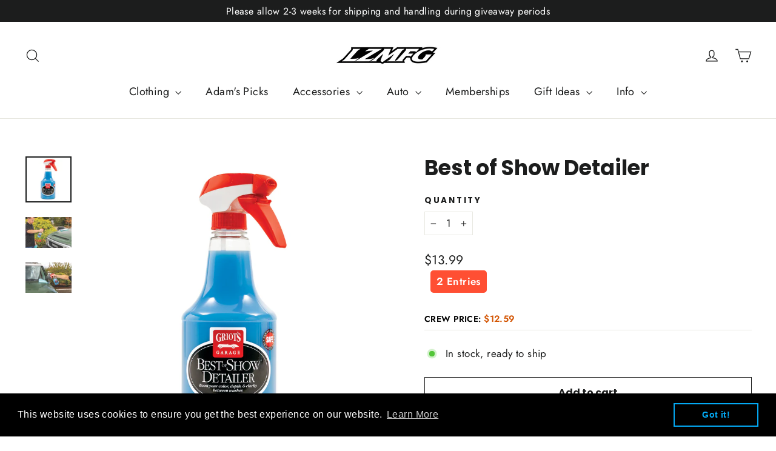

--- FILE ---
content_type: text/html; charset=utf-8
request_url: https://lzmfg.com/products/best-of-show-detailer?view=spicegems-addon
body_size: 2340
content:

{
  "id": 6622161371271,
  "title": "Best of Show Detailer",
  "description": "\u003cp\u003eBest of Show Detailer, 22oz. Best of Show Detailer doesn't just safely wipe away dust, fingerprints, and light dirt it also keeps your shine alive between washes.\u003c\/p\u003e\n\u003cul\u003e\n\u003cli\u003eBoosts color, depth, and clarity in between washes\u003c\/li\u003e\n\u003cli\u003eMade with advanced polymers to also improves paint gloss and slickness\u003c\/li\u003e\n\u003cli\u003eHigh-lubricity formula safely wipes away dust, fingerprints, and light dirt\u003c\/li\u003e\n\u003cli\u003eFormulated to flash fast so you can use it in direct sunlight\u003c\/li\u003e\n\u003cli\u003eGreat for use in your garage, on the go, or at a car show.\u003c\/li\u003e\n\u003cli\u003eSafe for use on paint protection films.\u003c\/li\u003e\n\u003c\/ul\u003e\n\u003cp class=\"p1\" data-mce-fragment=\"1\"\u003eWe've blended sophisticated polymers to create a product that adds incredible color, depth, and clarity to paint, chrome, or trim while safely wiping away dust, fingerprints, and light dirt that accumulates in between washes. One of Best of Show Detailer's biggest benefits is its ability to work on warm paint. It's formulated to flash fast so it can be sprayed in direct sunlight and buffed to a brilliant shine anytime, anywhere. We recommend a two-towel application. Simply mist Best of Show Detailer onto paint, and use a Microfiber Plush Edgeless Towel to wipe and remove dust and dirt, followed up with a PFM Detailing Towel or PFM Terry Weave Towel to dry and buff. When wiping and buffing hold the edge of towel and drag the bent portion of the towel across the paint using straight-line passes. Do not put any downward pressure on it... let the microfiber do all the work.\u003c\/p\u003e\n\u003cbr\u003e",
  "handle": "best-of-show-detailer",
  "vendor": "Griot's Garage",
  "variants":[{
          "id" : 39561821061255,
          "title": "Default Title",
          "option1": "Default Title",
          "option2": null,
          "option3": null,
          "sku": "10980",
          "requires_shipping" : true,
          "taxable": true,
          "featured_image": null,
          "available": true,
          "name": null,
          "public_title": null,
          "options": ["Default Title"],
          "price": 1399,
          "weight": 1021,
          "compare_at_price": null,
          "inventory_policy": "deny",
          "inventory_management": "shopify",
          "inventory_quantity": 39,
          "barcode": "",
          "featured_media": null}],
  "url": "\/products\/best-of-show-detailer",
  "options": [{"name":"Title","position":1,"values":["Default Title"]}],
  "images": ["\/\/lzmfg.com\/cdn\/shop\/products\/Best_of_Show_Detailer__71178.jpg?v=1675954235","\/\/lzmfg.com\/cdn\/shop\/products\/10980_best_of_show_detailer_dtl10__31645.jpg?v=1675954235","\/\/lzmfg.com\/cdn\/shop\/products\/10980_best_of_show_detailer_dtl5__81879.jpg?v=1671721808"],
  "featured_image": "\/\/lzmfg.com\/cdn\/shop\/products\/Best_of_Show_Detailer__71178.jpg?v=1675954235",
  "tags": ["Griot's Garage","LCC","spo-default","spo-disabled","spo-notify-me-disabled"],
  "available": true,
  "price_min": 1399,
  "price_max": 1399,
  "compare_at_price_min": 0,
  "compare_at_price_max": 0,
  "product_images": [{ "id":28510386782343,"src":"\/\/lzmfg.com\/cdn\/shop\/products\/Best_of_Show_Detailer__71178.jpg?v=1675954235" }  ,  { "id":28510386913415,"src":"\/\/lzmfg.com\/cdn\/shop\/products\/10980_best_of_show_detailer_dtl10__31645.jpg?v=1675954235" }  ,  { "id":28510387044487,"src":"\/\/lzmfg.com\/cdn\/shop\/products\/10980_best_of_show_detailer_dtl5__81879.jpg?v=1671721808" }  ],
  "media": [{"alt":null,"id":20755866452103,"position":1,"preview_image":{"aspect_ratio":1.0,"height":1536,"width":1536,"src":"\/\/lzmfg.com\/cdn\/shop\/products\/Best_of_Show_Detailer__71178.jpg?v=1675954235"},"aspect_ratio":1.0,"height":1536,"media_type":"image","src":"\/\/lzmfg.com\/cdn\/shop\/products\/Best_of_Show_Detailer__71178.jpg?v=1675954235","width":1536},{"alt":null,"id":20755866583175,"position":2,"preview_image":{"aspect_ratio":1.5,"height":2333,"width":3500,"src":"\/\/lzmfg.com\/cdn\/shop\/products\/10980_best_of_show_detailer_dtl10__31645.jpg?v=1675954235"},"aspect_ratio":1.5,"height":2333,"media_type":"image","src":"\/\/lzmfg.com\/cdn\/shop\/products\/10980_best_of_show_detailer_dtl10__31645.jpg?v=1675954235","width":3500},{"alt":null,"id":20755866714247,"position":3,"preview_image":{"aspect_ratio":1.5,"height":2333,"width":3500,"src":"\/\/lzmfg.com\/cdn\/shop\/products\/10980_best_of_show_detailer_dtl5__81879.jpg?v=1671721808"},"aspect_ratio":1.5,"height":2333,"media_type":"image","src":"\/\/lzmfg.com\/cdn\/shop\/products\/10980_best_of_show_detailer_dtl5__81879.jpg?v=1671721808","width":3500}],
  "collections": [{"id":301346226311,"handle":"all-products","title":"All Products","updated_at":"2026-01-20T13:19:56-05:00","body_html":"","published_at":"2025-05-06T09:03:20-04:00","sort_order":"created-desc","template_suffix":"","disjunctive":false,"rules":[{"column":"variant_price","relation":"greater_than","condition":"1"}],"published_scope":"global"},{"id":265499738247,"handle":"auto-parts","title":"Auto","updated_at":"2026-01-20T07:06:41-05:00","body_html":"","published_at":"2021-09-17T23:25:57-04:00","sort_order":"manual","template_suffix":"","disjunctive":true,"rules":[{"column":"tag","relation":"equals","condition":"Parts"},{"column":"vendor","relation":"equals","condition":"Griot's Garage"},{"column":"title","relation":"contains","condition":"harnesses"},{"column":"vendor","relation":"equals","condition":"TYPE S"},{"column":"title","relation":"contains","condition":"steering wheel"},{"column":"title","relation":"contains","condition":"harness"},{"column":"title","relation":"contains","condition":"speedsocket"},{"column":"tag","relation":"equals","condition":"obsessed garage"},{"column":"tag","relation":"equals","condition":"shop chair"},{"column":"vendor","relation":"equals","condition":"Obsessed Garage"},{"column":"vendor","relation":"equals","condition":"The Rag Company"},{"column":"tag","relation":"equals","condition":"obsessed garage"},{"column":"tag","relation":"equals","condition":"the rag company"},{"column":"tag","relation":"equals","condition":"Ctek"},{"column":"title","relation":"contains","condition":"Drift Kit"},{"column":"title","relation":"contains","condition":"Crate"}],"published_scope":"global","image":{"created_at":"2022-05-04T14:07:37-04:00","alt":null,"width":2384,"height":2384,"src":"\/\/lzmfg.com\/cdn\/shop\/collections\/LZ-2020-STEERING-WHEEL-SUEDE-UPDATE__42239.jpg?v=1731336361"}},{"id":265499672711,"handle":"griots-garage","title":"Detailing","updated_at":"2026-01-20T07:06:41-05:00","body_html":"","published_at":"2021-09-17T22:39:37-04:00","sort_order":"manual","template_suffix":"detailing","disjunctive":true,"rules":[{"column":"tag","relation":"equals","condition":"Griot's Garage"},{"column":"vendor","relation":"equals","condition":"Griot's Garage"},{"column":"vendor","relation":"equals","condition":"Obsessed Garage"},{"column":"vendor","relation":"equals","condition":"The Rag Company"},{"column":"tag","relation":"equals","condition":"obsessed garage"},{"column":"tag","relation":"equals","condition":"the rag company"},{"column":"tag","relation":"equals","condition":"shop chair"},{"column":"title","relation":"contains","condition":"vyper"},{"column":"title","relation":"contains","condition":"Vyper"}],"published_scope":"global"},{"id":297072263303,"handle":"exterior-care","updated_at":"2026-01-20T07:06:41-05:00","published_at":"2025-01-28T15:51:25-05:00","sort_order":"manual","template_suffix":"detailing","published_scope":"global","title":"Exterior Care","body_html":""},{"id":285741514887,"handle":"griots","title":"Griot's","updated_at":"2026-01-20T07:06:41-05:00","body_html":"","published_at":"2024-05-03T17:03:44-04:00","sort_order":"best-selling","template_suffix":"griots-landing-collection","disjunctive":false,"rules":[{"column":"vendor","relation":"equals","condition":"Griot's Garage"}],"published_scope":"global"},{"id":292904403079,"handle":"griots-no-machines","title":"Griots No Machines","updated_at":"2026-01-20T07:06:41-05:00","body_html":"","published_at":"2024-11-22T08:43:31-05:00","sort_order":"best-selling","template_suffix":"","disjunctive":false,"rules":[{"column":"vendor","relation":"equals","condition":"Griot's Garage"},{"column":"variant_price","relation":"less_than","condition":"200"}],"published_scope":"global"},{"id":297032417415,"handle":"wash-detail-1","updated_at":"2026-01-20T07:06:41-05:00","published_at":"2025-01-27T13:07:55-05:00","sort_order":"manual","template_suffix":"detailing","published_scope":"global","title":"Wash \u0026 Detail","body_html":""}],
  "hasDefaultVariant": true,
  "currentVariant": 39561821061255,
  "isCustomProTemp":true
}


--- FILE ---
content_type: text/css
request_url: https://lzmfg.com/cdn/shop/t/32/assets/sc-options.css?v=99304454626109999231754471322
body_size: -625
content:
.bold_option_dropdown .bold_option_element {
  display: flex;
  flex-direction: column;
}
.bold_option_dropdown .bold_option_element select {
  height: 3rem !important;
  border-radius: 5px;
}
.bold_option_checkboxmulti .bold_option_element {
  display: flex;
  flex-direction: column;
}
.bold_option_dropdown .bold_option_element {
        margin-left: 0px !important;
    }



--- FILE ---
content_type: text/javascript; charset=utf-8
request_url: https://lzmfg.com/products/add-6-extra-stickers-and-2-entries.js
body_size: -18
content:
{"id":6702203764871,"title":"Add 6 Extra Stickers","handle":"add-6-extra-stickers-and-2-entries","description":"","published_at":"2022-09-03T04:03:50-04:00","created_at":"2022-05-03T23:02:21-04:00","vendor":"LZMFG","type":"","tags":["spo-default","spo-disabled","spo-notify-me-disabled"],"price":1000,"price_min":1000,"price_max":1000,"available":true,"price_varies":false,"compare_at_price":null,"compare_at_price_min":0,"compare_at_price_max":0,"compare_at_price_varies":false,"variants":[{"id":39877352816775,"title":"Default Title","option1":"Default Title","option2":null,"option3":null,"sku":"","requires_shipping":true,"taxable":true,"featured_image":null,"available":true,"name":"Add 6 Extra Stickers","public_title":null,"options":["Default Title"],"price":1000,"weight":0,"compare_at_price":null,"inventory_management":"shopify","barcode":"","requires_selling_plan":false,"selling_plan_allocations":[]}],"images":[],"featured_image":null,"options":[{"name":"Title","position":1,"values":["Default Title"]}],"url":"\/products\/add-6-extra-stickers-and-2-entries","requires_selling_plan":false,"selling_plan_groups":[]}

--- FILE ---
content_type: text/json
request_url: https://conf.config-security.com/model
body_size: 83
content:
{"title":"recommendation AI model (keras)","structure":"release_id=0x5a:73:6e:43:5c:3b:78:66:69:24:2c:4a:70:5f:4e:6e:7a:40:7c:7b:43:34:77:29:23:46:29:58:45;keras;kakye0q3zdri9glsf0fri58ovewnd0dyhm5axc27wki6c2k170efd0te6hl68jwlae91x7u3","weights":"../weights/5a736e43.h5","biases":"../biases/5a736e43.h5"}

--- FILE ---
content_type: text/javascript; charset=utf-8
request_url: https://lzmfg.com/products/add-18-extra-stickers-and-5-additional-entries.js
body_size: -368
content:
{"id":6702313308295,"title":"Add 15 Extra Stickers","handle":"add-18-extra-stickers-and-5-additional-entries","description":"","published_at":"2022-09-03T04:03:50-04:00","created_at":"2022-05-04T06:49:37-04:00","vendor":"LZMFG","type":"","tags":["spo-default","spo-disabled","spo-notify-me-disabled"],"price":2000,"price_min":2000,"price_max":2000,"available":true,"price_varies":false,"compare_at_price":null,"compare_at_price_min":0,"compare_at_price_max":0,"compare_at_price_varies":false,"variants":[{"id":39877570297991,"title":"Default Title","option1":"Default Title","option2":null,"option3":null,"sku":"","requires_shipping":true,"taxable":true,"featured_image":null,"available":true,"name":"Add 15 Extra Stickers","public_title":null,"options":["Default Title"],"price":2000,"weight":0,"compare_at_price":null,"inventory_management":"shopify","barcode":"","requires_selling_plan":false,"selling_plan_allocations":[]}],"images":[],"featured_image":null,"options":[{"name":"Title","position":1,"values":["Default Title"]}],"url":"\/products\/add-18-extra-stickers-and-5-additional-entries","requires_selling_plan":false,"selling_plan_groups":[]}

--- FILE ---
content_type: text/javascript; charset=utf-8
request_url: https://lzmfg.com/products/add-12-extra-stickers-and-3-additional-entries.js
body_size: -367
content:
{"id":6702313144455,"title":"Add 10 Extra Stickers","handle":"add-12-extra-stickers-and-3-additional-entries","description":"","published_at":"2022-09-03T04:03:50-04:00","created_at":"2022-05-04T06:48:48-04:00","vendor":"LZMFG","type":"","tags":["spo-default","spo-disabled","spo-notify-me-disabled"],"price":1500,"price_min":1500,"price_max":1500,"available":true,"price_varies":false,"compare_at_price":null,"compare_at_price_min":0,"compare_at_price_max":0,"compare_at_price_varies":false,"variants":[{"id":39877569446023,"title":"Default Title","option1":"Default Title","option2":null,"option3":null,"sku":"","requires_shipping":true,"taxable":true,"featured_image":null,"available":true,"name":"Add 10 Extra Stickers","public_title":null,"options":["Default Title"],"price":1500,"weight":0,"compare_at_price":null,"inventory_management":"shopify","barcode":"","requires_selling_plan":false,"selling_plan_allocations":[]}],"images":[],"featured_image":null,"options":[{"name":"Title","position":1,"values":["Default Title"]}],"url":"\/products\/add-12-extra-stickers-and-3-additional-entries","requires_selling_plan":false,"selling_plan_groups":[]}